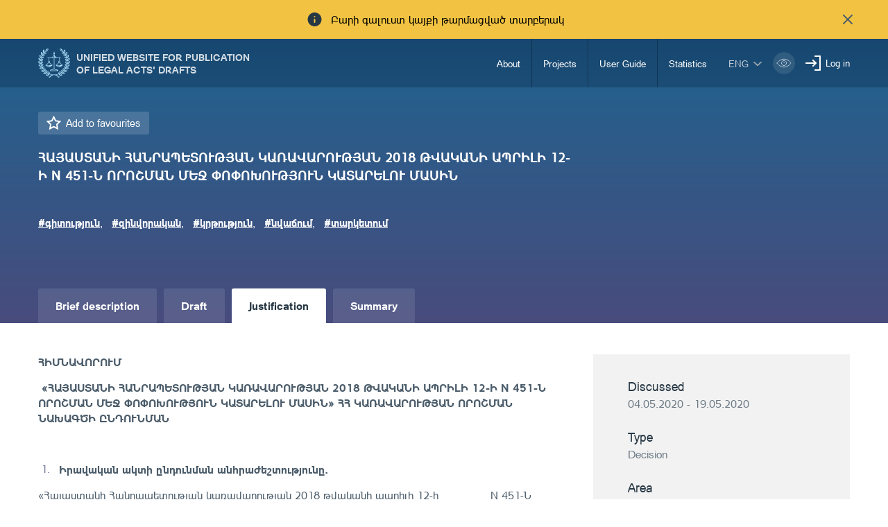

--- FILE ---
content_type: text/html; charset=UTF-8
request_url: https://www.e-draft.am/en/projects/2460/justification
body_size: 11865
content:
<!DOCTYPE html>
<!--[if lte IE 1]>
##########################################################################
#
#                  _           _     _             _    _      _ _
#                 (_)         | |   | |           | |  | |    | (_)
#  _ __  _ __ ___  _  ___  ___| |_  | |__  _   _  | |__| | ___| |___  __
# | '_ \| '__/ _ \| |/ _ \/ __| __| | '_ \| | | | |  __  |/ _ \ | \ \/ /
# | |_) | | | (_) | |  __/ (__| |_  | |_) | |_| | | |  | |  __/ | |>  <
# | .__/|_|  \___/| |\___|\___|\__| |_.__/ \__, | |_|  |_|\___|_|_/_/\_\
# | |            _/ |                       __/ |
# |_|           |__/                       |___/
#
# URL: www.helix.am
#
##########################################################################
<![endif]-->
<html lang="hy">
<head>
    <meta charset="utf-8" />
    <meta name="viewport" content="width=device-width, initial-scale=1, maximum-scale=1, user-scalable=no" />
    <meta name="description" content="" />
    <meta name="keywords" content="" />
    <meta property="og:title" content="" />
    <meta property="og:description" content="" />
    <meta property="og:image" content="" />
    <meta name="format-detection" content="telephone=no" />
    <title>ՀԱՅԱՍՏԱՆԻ ՀԱՆՐԱՊԵՏՈՒԹՅԱՆ ԿԱՌԱՎԱՐՈՒԹՅԱՆ 2018 ԹՎԱԿԱՆԻ ԱՊՐԻԼԻ 12-Ի N 451-Ն ՈՐՈՇՄԱՆ ՄԵՋ ՓՈՓՈԽՈՒԹՅՈՒՆ ԿԱՏԱՐԵԼՈՒ ՄԱՍԻՆ - e-draft.am</title>
    <link rel="icon" href="https://www.e-draft.am/favicon.png?v=6" />
    <link rel="shortcut icon" href="https://www.e-draft.am/favicon.ico?v=6" />
    <link rel="stylesheet" href="/css_gulp/main.css" />
    <link rel="apple-touch-icon-precomposed" sizes="57x57" href="https://www.e-draft.am/images/apple-touch-icon-57x57-precomposed.png?m=1" />
    <link rel="apple-touch-icon-precomposed" sizes="72x72" href="https://www.e-draft.am/images/apple-touch-icon-72x72-precomposed.png?m=1" />
    <link rel="apple-touch-icon-precomposed" sizes="114x114" href="https://www.e-draft.am/images/apple-touch-icon-114x114-precomposed.png?m=1" />
    </head>
<body class="en">
<script type="text/javascript">
    var $locSettings = {"trans":{"project.favorite.title":"Add to favourites","project.is_favorite":"Added","project.email.success_text":"Text has been successfully sent.","project.sentence":"Suggestion","project.sentence.text":"Suggestion text","project.sentence.close":"Delete the suggestion","project.file_attach.upload":"Upload File","project.file_attach.allowed_formats":"doc, docx, pdf, txt, xls, xlsx","project.sentence.pending.txt":"The offer is in moderation phase","base.label.thank_you":"Thank you","base.label.close":"close","sentence.popup.success_text":"\u0540\u0561\u0575\u057f\u0568 \u0570\u0561\u057b\u0578\u0572\u0578\u0582\u0569\u0575\u0561\u0574\u0562 \u0568\u0576\u0564\u0578\u0582\u0576\u057e\u0561\u056e \u0567"}},
        cLngCode = 'en',
        urlLngCode = '/en',
        urlLngCodeForJs = 'en/', // with right slash
        isLogin = false,
        csrfToken = '1WqtOYaDpHFLrjMwdcDdd1ltHrQm1gC82FIoMYdX',
        baseUrl = 'https://www.e-draft.am';
</script>
<script src="/js_gulp/top-libs.js"></script>
<div class="wrapper">
    <header>

                    <div class="notification-banner df a-center">
                <span class="notification-banner__text db pr">Բարի գալուստ կայքի թարմացված տարբերակ</span>
                <button class="notification-banner__close-btn pr" type="button"></button>
            </div>
        
        <div class="container df">
            <a class="trans-color noah-demib fs14 main-logo sprite-b db tu pr" href="https://www.e-draft.am/en" title="Unified Website for Publication of Legal Acts&#039; Drafts">Unified Website for Publication of Legal Acts&#039; Drafts</a>
            <aside class="menu-right-box df ml-auto">
                <nav class="main-menu">
                    <ul class="person-clone-box dn"></ul>
                    <ul class="main-menu__list fs14 df">

                                                    <li>
                                <a class="df a-center trans-color" href="https://www.e-draft.am/en/about">About</a>
                            </li>
                                                    <li>
                                <a class="df a-center trans-color" href="https://www.e-draft.am/en/projects">Projects</a>
                            </li>
                                                    <li>
                                <a class="df a-center trans-color" href="https://www.e-draft.am/en/guide">User Guide</a>
                            </li>
                                                    <li>
                                <a class="df a-center trans-color" href="https://www.e-draft.am/en/statistics">Statistics</a>
                            </li>
                        















                    </ul>

                    <ul class="login-list-clone-box dn"></ul>
                </nav>
                <ul class="df a-center lang-log-box">
                    <li class="lng-box fl pr">
                        <button class="lang-menu-btn fs14 sprite-b pr tu" type="button">eng</button>
                        <ul class="lang-menu-list dn">
                                                                                                <li>
                                        <a class="fs12 trans-color tu" href="https://www.e-draft.am/projects/2460/justification">հայ</a>
                                    </li>
                                                                                                                                <li>
                                        <a class="fs12 trans-color tu" href="https://www.e-draft.am/ru/projects/2460/justification">рус</a>
                                    </li>
                                                                                                                                                </ul>
                    </li>
                    <li class="fl bvi-btn-box">
                        <button class="bvi-open db">
                            <svg xmlns="http://www.w3.org/2000/svg" width="32" height="32" viewBox="0 0 32 32" fill="none">
                                <rect x="0.189453" y="0.224609" width="31.8108" height="31.552" rx="15.776" fill="white" fill-opacity="0.15"/>
                                <path d="M6.18945 16.0006C6.18945 16.0006 9.79142 10.2246 16.0949 10.2246C22.3983 10.2246 26.0003 16.0006 26.0003 16.0006C26.0003 16.0006 22.3983 21.7766 16.0949 21.7766C9.79142 21.7766 6.18945 16.0006 6.18945 16.0006Z" stroke="white" stroke-linecap="round" stroke-linejoin="round"/>
                                <path d="M16.0952 19.5634C18.0883 19.5634 19.7041 17.9477 19.7041 15.9546C19.7041 13.9614 18.0883 12.3457 16.0952 12.3457C14.1021 12.3457 12.4863 13.9614 12.4863 15.9546C12.4863 17.9477 14.1021 19.5634 16.0952 19.5634Z" stroke="white" stroke-linecap="round" stroke-linejoin="round"/>
                                <path d="M15.6748 14.6413C15.8073 14.599 15.9485 14.5762 16.095 14.5762C16.8114 14.5762 17.4002 15.1224 17.4678 15.8211" stroke="white" stroke-linecap="round" stroke-linejoin="round"/>
                            </svg>
                        </button>
                    </li>
                                            <li class="fl pr login-list">
                            <a class="fs14 sprite-b pr trans-color" id="sign-txt" href="#">Log in</a>
                            <div id="login-block" class="dn shadow-default">
                                <h3 class="fs18">Log in</h3>
                                <form id="login-form" action="https://www.e-draft.am/en/api/login" method="post">
                                    <div class="form-box pr required-field">
                                        <input class="db default" type="text" name="email" placeholder="E-mail">
                                        <div id="form-error-email" class="form-error"></div>
                                    </div>
                                    <div class="form-box pr required-field">
                                        <input class="db default" type="password" name="password" autocomplete="off" placeholder="Password">
                                        <div id="form-error-password" class="form-error"></div>
                                    </div>
                                    <div class="form-box">
                                        <label for="remember-me" class="label-checkbox">
                                            <input type="checkbox" id="remember-me" name="remember_me" class="checkbox-btn dn filter" value="1">
                                            Remember
                                        </label>
                                    </div>
                                    <input type="hidden" name="_token" value="1WqtOYaDpHFLrjMwdcDdd1ltHrQm1gC82FIoMYdX" autocomplete="off">
                                    <div class="signIn-inner clear-fix">
                                        <button class="default tu fl fb" type="submit">Log in</button>
                                        <a class="fr fs14" href="https://www.e-draft.am/en/forgot">Forgot password?</a>
                                    </div>
                                    <p class="register-txt tc"><a href="https://www.e-draft.am/en/registration" class="fs16">Sign in</a></p>
                                </form>
                            </div>
                        </li>
                                    </ul>
            </aside>

            <ul class="bvi-clone-box dn fr"></ul>

            <div id="burger" class="dn">
                <div class="lines line-1"></div>
                <div class="lines line-2"></div>
                <div class="lines line-3"></div>
            </div>

        </div>
    </header>
    
<main id="inner-page">

    <div class="gradient-bg inner-top">
    <div class="container">
        <div class="row">
            <div class="col-sm-8">
                <div class="title-out">
                    <a href="#" class="favorite proj-fav-2460 remember-project-txt dib sprite-b pr fs15" data-project="2460" data-action="add">
                        Add to favourites
                    </a>
                                        <h1 class="inner-title fs19 fb">ՀԱՅԱՍՏԱՆԻ ՀԱՆՐԱՊԵՏՈՒԹՅԱՆ ԿԱՌԱՎԱՐՈՒԹՅԱՆ 2018 ԹՎԱԿԱՆԻ ԱՊՐԻԼԻ 12-Ի N 451-Ն ՈՐՈՇՄԱՆ ՄԵՋ ՓՈՓՈԽՈՒԹՅՈՒՆ ԿԱՏԱՐԵԼՈՒ ՄԱՍԻՆ</h1>
                    <div class="tag-block">
                        <ul class="clear-fix">
                                                                                        <li class="fl">
                                    <a href="https://www.e-draft.am/en/projects?tag=գիտություն" class="fs15 fb">#գիտություն</a>,
                                </li>
                                                            <li class="fl">
                                    <a href="https://www.e-draft.am/en/projects?tag=զինվորական" class="fs15 fb">#զինվորական</a>,
                                </li>
                                                            <li class="fl">
                                    <a href="https://www.e-draft.am/en/projects?tag=կրթություն" class="fs15 fb">#կրթություն</a>,
                                </li>
                                                            <li class="fl">
                                    <a href="https://www.e-draft.am/en/projects?tag=նվաճում" class="fs15 fb">#նվաճում</a>,
                                </li>
                                                            <li class="fl">
                                    <a href="https://www.e-draft.am/en/projects?tag=տարկետում" class="fs15 fb">#տարկետում</a>
                                </li>
                                                    </ul>
                    </div>
                </div>
            </div>
            

    </div>
    </div>
</div>

    <div class="inner-bottom">
        <div class="container">
            <div class="info-top info-border">
                <div class="row">
                    <div class="col-sm-8">

                        <div class="tab-top">
    <ul class="clear-fix">
        <li class="fl">
            <a href="https://www.e-draft.am/en/projects/2460" class="fb db">
                Brief description
            </a>
        </li>
        <li class="fl">
            <a href="https://www.e-draft.am/en/projects/2460/about" class="fb db ">
                Draft
            </a>
        </li>
        <li class="fl">
            <a href="https://www.e-draft.am/en/projects/2460/justification" class="fb db  active">
                Justification
            </a>
        </li>
        <li class="fl">
            <a href="https://www.e-draft.am/en/projects/2460/digest" class="fb db ">
                Summary
            </a>
        </li>
    </ul>
</div>
                        <div class="tab-content">
                            <div class="tab-inner">
                                <div class="static-content ">
                                    <p><strong>ՀԻՄՆԱՎՈՐՈՒՄ</strong></p>
<p><strong>&nbsp;&laquo;</strong><strong>ՀԱՅԱՍՏԱՆԻ</strong> <strong>ՀԱՆՐԱՊԵՏՈՒԹՅԱՆ</strong> <strong>ԿԱՌԱՎԱՐՈՒԹՅԱՆ</strong><strong> 2018 </strong><strong>ԹՎԱԿԱՆԻ</strong> <strong>ԱՊՐԻԼԻ</strong><strong> 12-</strong><strong>Ի</strong><strong> N 451-</strong><strong>Ն</strong> <strong>ՈՐՈՇՄԱՆ</strong> <strong>ՄԵՋ</strong><strong> ՓՈՓՈԽՈՒԹՅՈՒՆ </strong><strong>ԿԱՏԱՐԵԼՈՒ</strong> <strong>ՄԱՍԻՆ&raquo; ՀՀ</strong> <strong>ԿԱՌԱՎԱՐՈՒԹՅԱՆ</strong> <strong>ՈՐՈՇՄԱՆ ՆԱԽԱԳԾԻ</strong> <strong>ԸՆԴՈՒՆՄԱՆ</strong></p>
<p>&nbsp;</p>
<ol>
<li><strong>Իրավական</strong> <strong>ակտի</strong> <strong>ընդունման</strong> <strong>անհրաժեշտությունը.</strong></li>
</ol>
<p>&laquo;Հայաստանի Հանրապետության կառավարության 2018 թվականի ապրիլի 12-ի &nbsp;&nbsp;&nbsp;&nbsp;&nbsp;&nbsp;&nbsp;&nbsp;&nbsp;&nbsp;&nbsp;&nbsp;&nbsp;&nbsp;N 451-Ն որոշման մեջ փոփոխություն կատարելու մասին&raquo; ՀՀ կառավարության որոշման նախագծի ընդունման անհրաժեշտությունը պայմանավորված է գիտության և կրթության բնագավառներում նշանակալի նվաճումներ ունեցող քաղաքացիներին աշխարհի լավագույն բարձրագույն ուսումնական հաստատություններ ընդունվելու և որակյալ կրթություն ստանալու հնարավորություն ընձեռելու նպատակով:</p>
<p><strong>&nbsp;</strong></p>
<ol start="2">
<li><strong>Ընթացիկ</strong> <strong>իրավիճակը</strong> <strong>և</strong> <strong>խնդիրները.</strong></li>
</ol>
<p>Հայաստանի Հանրապետության կառավարության 2018 թվականի ապրիլի 12-ի N 451-Ն որոշման (այսուհետ՝ որոշում) 13-րդ կետի համաձայն՝ գիտության և կրթության բնագավառներում նշանակալի նվաճումներ ունեցող քաղաքացուն յուրաքանչյուր կրթական ծրագրով ուսումնառության համար տարկետում կարող է տրվել մեկ անգամ:</p>
<p>Նշված կարգավորման համաձայն՝ եթե բակալավրի կրթական ծրագրով սովորող կամ դիմորդ հանդիսացող քաղաքացին պարտադիր զինվորական ծառայության զորակոչից տարկետում կարող է ստանալ կարգի 7-րդ կետի պահանջներին համապատասխան նշանակալի նվաճումներ ունենալու արդյունքում, իսկ մագիստրատուրայի և ասպիրանտուրայի կրթական ծրագրերով սովորող կամ դիմորդ հանդիսացող քաղաքացին՝ 8-րդ կետի պահանջներին համապատասխան նշանակալի նվաճումներ ունենալու արդյունքում, ապա վերջիններս նույն կրթական ծրագրով աշխարհի լավագույն բարձրագույն ուսումնական հաստատություններ ընդունվելու և տվյալ հաստատությունում ուսումը շարունակելու դեպքում կզրկվեն տարկետման իրավունքից:</p>
<p>Նախագծով ներկայացվող փոփոխության համաձայն վերը նշված քաղաքացիները ովքեր մինչև հաջորդ կուրս տեղափոխվելը կներկայացնեն կարգի 9.1-ին կետով սահմանված պահանջներին համապատասխան փաստաթղթերը և կստանան հանձնաժողովի կողմից դրական եզրակացություն, հնարավորություն կունենան օգտվել տարկետման իրավունքից՝ մինչև նոր ուսումնական հաստատությունում ուսումնառության ավարտը, բացառությամբ կարգի 14-րդ կետով նախատեսված դեպքի:</p>
<p><strong>&nbsp;</strong></p>
<ol start="3">
<li><strong>Ակնկալվող</strong><strong> արդյունքը.</strong></li>
</ol>
<p>&laquo;Հայաստանի Հանրապետության կառավարության 2018 թվականի ապրիլի 12-ի &nbsp;&nbsp;&nbsp;&nbsp;&nbsp;&nbsp;&nbsp;&nbsp;&nbsp;&nbsp;&nbsp;&nbsp;&nbsp;&nbsp;N 451-Ն որոշման մեջ փոփոխություն կատարելու մասին&raquo; ՀՀ կառավարության որոշման նախագծի ընդունմամբ գիտության և կրթության բնագավառներում նշանակալի նվաճումներ ունեցող քաղաքացիներին հնարավորություն կտրվի իրենց ուսումը շարունակելու աշխարհի լավագույն բարձրագույն ուսումնական հաստատություններում և ստանալու որակյալ կրթություն:</p>
<p>&nbsp;</p>
<ol start="4">
<li><strong>Նախագծի</strong><strong> մշակման գործընթացում ներգրավված ինստիտուտները և անձինք.</strong></li>
</ol>
<p>ՀՀ կրթության, գիտության, մշակույթի և սպորտի նախարարություն:</p>
<p>&nbsp;</p>
<p>&nbsp;</p>
<p>&nbsp;</p>
<p>&nbsp;</p>
<p><strong>ՏԵՂԵԿԱՆՔ</strong></p>
<p><strong>&laquo;</strong><strong>ՀԱՅԱՍՏԱՆԻ</strong> <strong>ՀԱՆՐԱՊԵՏՈՒԹՅԱՆ</strong> <strong>ԿԱՌԱՎԱՐՈՒԹՅԱՆ</strong><strong> 2018 </strong><strong>ԹՎԱԿԱՆԻ</strong> <strong>ԱՊՐԻԼԻ</strong><strong> 12-</strong><strong>Ի</strong><strong> N 451-</strong><strong>Ն</strong> <strong>ՈՐՈՇՄԱՆ</strong> <strong>ՄԵՋ</strong><strong> ՓՈՓՈԽՈՒԹՅՈՒՆ </strong><strong>ԿԱՏԱՐԵԼՈՒ</strong> <strong>ՄԱՍԻՆ&raquo; ՀՀ</strong> <strong>ԿԱՌԱՎԱՐՈՒԹՅԱՆ</strong> <strong>ՈՐՈՇՄԱՆ</strong> <strong>ԸՆԴՈՒՆՄԱՆ</strong> <strong>ԿԱՊԱԿՑՈՒԹՅԱՄԲ</strong> <strong>ՀԱՅԱՍՏԱՆԻ</strong> <strong>ՀԱՆՐԱՊԵՏՈՒԹՅԱՆ</strong> <strong>ՊԵՏԱԿԱՆ</strong> <strong>ԲՅՈՒՋԵՈՒՄ</strong> <strong>ԾԱԽՍԵՐԻ</strong> <strong>ԵՎ</strong> <strong>ԵԿԱՄՈՒՏՆԵՐԻ</strong> <strong>ՓՈՓՈԽՈՒԹՅԱՆ</strong> <strong>ՄԱՍԻՆ</strong></p>
<p>&nbsp;</p>
<p>&nbsp;&laquo;Հայաստանի Հանրապետության կառավարության 2018 թվականի ապրիլի 12-ի N 451-Ն որոշման մեջ փոփոխություն կատարելու մասին&raquo; ՀՀ կառավարության որոշման նախագծի ընդունման կապակցությամբ Հայաստանի Հանրապետության պետական բյուջեում ծախսերի ու եկամուտների ավելացում կամ նվազեցում չի նախատեսվում:</p>
                                </div>
                            </div>
                        </div>
                    </div>

                    <div class="col-sm-4 inner-right">
    <div class="right-info-block">
        <ul>
            
                <li>
                    <p class="fs18 sub-title">Discussed</p>
                    <p class="sub-txt">04.05.2020 - 19.05.2020</p>
                </li>
            
                            <li>
                    <p class="fs18 sub-title">Type</p>
                    <p class="sub-txt">Decision</p>
                </li>
            
                            <li>
                    <p class="fs18 sub-title">Area</p>
                                        <p class="sub-txt">Education and science</p>
                </li>
            
                            <li>
                    <p class="fs18 sub-title">Ministry</p>
                    <p class="sub-txt">Ministry of Education, Science, Culture and Sport</p>
                </li>
                            
            
            
            
            
            
            
            
                    </ul>
    </div>

    <div class="discussion-wrapper">
        <div class="discussion-container">
            <div class="send-message-block active pr">
                <div class="block-top tc">
                    <p class="title sprite-b dib fs15 pr fb">Send a suggestion via email</p>
                </div>
                <div class="block-bottom dn">
                    <p class="tc info-txt">Your suggestion will be posted on the site within 10 working days</p>
                    <form id="email-form" action="https://www.e-draft.am/en/api/email" method="post" enctype="multipart/form-data">
                        <div class="form-box">
                            <textarea class="default" name="text" cols="30" rows="10" placeholder="Suggestion text"></textarea>
                            <div id="form-error-text" class="form-error"></div>
                        </div>
                        <div class="form-box pr">
                            <input class="default file-field file-name" type="text" placeholder="Attach file" readonly>
                            <div id="upload-file"></div>
                            <div id="form-error-file" class="form-error"></div>
                        </div>
                        <input type="hidden" name="file" class="file" value="">
                        <input type="hidden" name="project_id" value="2460">
                        <input type="hidden" name="_token" value="1WqtOYaDpHFLrjMwdcDdd1ltHrQm1gC82FIoMYdX" autocomplete="off">
                        <div class="form-box clear-fix">
                            <button class="fl fs15 default tu fb send-btn" type="submit">Send</button>
                            <p class="fl fb fs15 tu" id="cancel-btn">Cancel</p>
                        </div>
                    </form>
                </div>
            </div>
        </div>
    </div>

</div>

                </div>
            </div>

            <div class="view-block clear-fix df a-center">
                <p class="fl">Views <span class="sprite-b view-txt pr dib roboto-s">10751</span></p>
                <a href="#" class="fl dib fs15 print-txt sprite-b pr">Print</a>
                <div class="share-box df a-center">
    <span class="share-box__text dib">Տարածել`</span>

    <a class="share-box__link share-box__link--fb" href="#" onclick="shareOnFacebook(event)">
        <svg xmlns="http://www.w3.org/2000/svg" width="24" height="24" viewBox="0 0 24 24" fill="none">
            <path d="M16.8168 12.9161L17.3039 9.20845H13.7687V6.63462C13.7687 5.91464 14.3507 5.33261 15.0707 5.33261H17.36V2H14.161C11.8976 2 10.061 3.8366 10.061 6.10002V9.21276H7V12.9205H10.061V22H13.7687V12.9161H16.8168Z" fill="#273b45b3"/>
        </svg>
    </a>

    <a class="share-box__link share-box__link--tw" href="#" onclick="shareOnTwitter(event)">
        <svg xmlns="http://www.w3.org/2000/svg" width="24" height="24" viewBox="0 0 24 24" fill="none">
            <path d="M1 18.9914C3.00863 20.2649 5.38481 21 7.93701 21C15.1018 21 20.9154 15.1915 20.9154 8.02157C20.9154 7.84038 20.9103 7.66437 20.9051 7.48835C21.1639 7.28645 22.7688 5.99741 23.1622 5.17429C23.1622 5.17429 21.8576 5.71786 20.5841 5.84211C20.5789 5.84211 20.5789 5.84211 20.5738 5.84211C20.5738 5.84211 20.5738 5.84211 20.5789 5.83693C20.698 5.75928 22.3391 4.64107 22.5617 3.31061C22.5617 3.31061 21.6402 3.80242 20.3512 4.2321C20.1389 4.30457 19.9163 4.37187 19.6833 4.43917C18.8499 3.55393 17.6695 3 16.3598 3C13.8438 3 11.8041 5.03969 11.8041 7.55047C11.8041 7.90768 11.8456 8.24935 11.9232 8.58067C11.5712 8.56514 6.21829 8.26488 2.57895 3.85418C2.57895 3.85418 0.404659 6.82571 3.87834 9.88007C3.87834 9.88007 2.82226 9.83865 1.91113 9.29508C1.91113 9.29508 1.57463 12.893 5.50906 13.8145C5.50906 13.8145 4.7377 14.1096 3.50043 13.8973C3.50043 13.8973 4.18896 16.8067 7.68335 17.0759C7.68852 17.0811 4.92407 19.5815 1 18.9914Z" fill="#273b45b3"/>
        </svg>
    </a>

    <a class="share-box__link share-box__link--in" href="#" onclick="shareOnLinkedIn(event)">
        <svg xmlns="http://www.w3.org/2000/svg" width="24" height="24" viewBox="0 0 24 24" fill="none">
            <path d="M4.42564 2C5.74359 2 6.82564 3.08718 6.82051 4.41026C6.81538 5.79487 5.66667 6.8359 4.40513 6.81026C3.12308 6.8359 2 5.76923 2 4.40513C2.00513 3.07692 3.09744 2 4.42564 2Z" fill="#273b45b3"/>
            <path d="M5.82564 21.995H3.00513C2.64103 21.995 2.34359 21.6975 2.34359 21.3334V9.30778C2.34359 8.94368 2.64103 8.64624 3.00513 8.64624H5.82564C6.18974 8.64624 6.48718 8.94368 6.48718 9.30778V21.3334C6.48718 21.6975 6.18974 21.995 5.82564 21.995Z" fill="#273b45b3"/>
            <path d="M22.0513 12.8668C22.0513 10.3438 20.0103 8.30273 17.4872 8.30273H16.7641C15.3846 8.30273 14.1692 8.98991 13.4359 10.0412C13.3538 10.154 13.2821 10.2771 13.2154 10.395C13.1897 10.3899 13.1795 10.3899 13.1795 10.3899V8.92325C13.1795 8.7694 13.0564 8.64632 12.9026 8.64632H9.38462C9.23077 8.64632 9.10769 8.7694 9.10769 8.92325V21.7232C9.10769 21.8771 9.23077 22.0002 9.38462 22.0002H12.9795C13.1333 22.0002 13.2564 21.8771 13.2564 21.7232V14.3284C13.2564 13.0515 14.2769 11.9899 15.5538 11.9745C16.2051 11.9694 16.8 12.2309 17.2256 12.6566C17.6462 13.0771 17.9077 13.6566 17.9077 14.2976V21.7232C17.9077 21.8771 18.0308 22.0002 18.1846 22.0002H21.7846C21.9385 22.0002 22.0615 21.8771 22.0615 21.7232L22.0513 12.8668Z" fill="#273b45b3"/>
        </svg>
    </a>

    <script src="/js/share.js"></script>
</div>
            </div>

            <div class="offer-block ">
    <h3 class="title fs24">Suggestions</h3>
    <div class="offer-list-out">
                                <article>
                <div class="offer-top clear-fix">
                    <div class="person">
                        <span class="person__name person__name--dark dib fs20">
                                                            Գեղամ Ասատրյան
                                                    </span>
                   
                        <p class="offer-date roboto-s fs14 fl">08.05.2020</p>
                    </div>
                </div>
                <div class="offer-txt">
                    <p class="offer-txt">Իմ կողմից նախորդիվ հնչեցված առաջարկությունը, որին ի պատասխան նշել եք, որ չի առնչվում հարցին, առնչվում է այնքանով, որ իմ առաջարկությունից առաջ մարդիկ հիմնավոր նշել են` ասպիրանտին տրվող տարկետումը պետք է 26-ից դարձվի մինչ 27 տարեկանը, իսկ Դուք Ձեր տեսանկյունից հիմնավոր նշել եք, որ չի կարող, իսկ ես դրան ի պատասխան բավականին հիմնավոր նշել եմ, որ եթե գործնականում հնարավոր չէ 26 տարեկանը դարձնել 27, ապա գործնականում էլ երեքամյա կրթությունը 1.5 տարում պարտադրելը ևս հնարավոր չէ...</p>
                    
                </div>
            </article>
                                <article>
                <div class="offer-top clear-fix">
                    <div class="person">
                        <span class="person__name person__name--dark dib fs20">
                                                            Emil Mirzoyan
                                                    </span>
                   
                        <p class="offer-date roboto-s fs14 fl">06.05.2020</p>
                    </div>
                </div>
                <div class="offer-txt">
                    <p class="offer-txt">Դուք իրավական տեսանկյունից չեք կարող հիմնավորել այն, որ եթե որոշման մեջ կատարվի փոփոխություն և նշվի մինչև 27 տարին լրանալու օրը կամ ոչ ուշ քան 27 տարին լրանալուց 6 ամիս առաջ, ապա դա կարող է հակասել ԶԾ մասին օրենքին և անձը կհամարվի ազատված ծառայությունից: ՈՒղղակի ապսուրդ: Դուք ընդհանրապես չեք տիրապետում Զինծառայության մասին օրենքին: Ձեր անգործության հետևանքով շատ ուսանողներ տուժում են, քանի որ չեք ներկայացնում ոլորտի շահերը: Պատասխանը copy past անելու փոխարեն կարելի էր ընդհամենը բացել օրենսգիրքը և կարդալ օրենքի պահանջները: 

Նույն խնդրով հեռախոսազրույց ենք ունեցել Մարդու իրավունքների պաշտպանի գրասենյակի հետ և իրենք պատրաստվում են գործը փոխանցել վարչական դատարան:

Նշեմ նաև, որ ՊՆ-ի կողմից չկա հակասություն, քանի որ Կառավարության աշխատակազմի ղեկավարի ցուցումով զրույց ենք ունեցել ՊՆ-ի հետ և իրենք տվյալ փոփոխության հետ կապված առարկություն չունեն, քանի որ չի հակասում օրենքին: Իրենք սպասում են Ձեր առաջարկին, քանի որ ԿԳՄՍ-ի տիրույթում է գտնվում հարցը: 

Կառավարության աշխատակազմի պաշտոնիայի հետ զրույց ենք ունեցել և մանրամասն ներկայացվել է խնդիրը և ներկայացվել է նաև թե Ձեր անգործությունը ինչ հետևանքների կարող է հանգեցնել: Վստահ եմ, որ չեք գիտակցում դա:

Ինչպես կառավարության պաշտոնյան նշեց, մոտակա օրերին խնդիրը ներկայացվելու է անձամբ վարչապետին:</p>
                    
                </div>
            </article>
                                <article>
                <div class="offer-top clear-fix">
                    <div class="person">
                        <span class="person__name person__name--dark dib fs20">
                                                            Գեղամ Ասատրյան
                                                    </span>
                   
                        <p class="offer-date roboto-s fs14 fl">06.05.2020</p>
                    </div>
                </div>
                <div class="offer-txt">
                    <p class="offer-txt">Եթե որևէ կերպ չեք ընդունում առաջարկություններն առ այն, որ տարկետում ունեցող ասպիրանտներին տարկետումը պետք է տրվի կրթական աստիճանի տարիներին համապատասխան՝ 3 տարի, այսինքն մինչև 27 տարեկանը, ապա այդ պարագայում ավելի նախընտրելի է առհասարակ վերացնել տարկետումը, քան նման ոչ բավարար ձևաչափով պահպանել։ Հակառակ պարագայում մի տեսակ խիստ կասկածի տակ է դրվում այն աշխատանքի որակը, որը կատարվում է դե ֆակտո և դե յուրե մեկ և կես տարում (որովհետև մեծ մասամբ մագիստրատուրան ավարտում են 24 տարեկանում), դրան գումարած այդ ընթացքում ասպիրանտը անընդհատ ելքեր է փնտրում հոդվածներ տպագրելու, որովհետև խմբագիրների մեծ մասը առանց հոդվածը նայելու դատողություններ է անում՝ ելնելով միայն կարգավիճակից (չպաշտպանած լինելուց), բայց զուգահեռ տեսնում ենք, որ <<կարգավիճակով>> հետազոտողներ նույն հանդեսի նույն հատորում մեկի փոխարեն երկու հոդված են տպագրում, այնինչ ասպիրանտը մերժվում է միայն այն բանի համար, որ ասպիրանտ է, և այդքանին գումարած՝ չբեռնաթափվող կրեդիտները։ Մի տեսակ շատ չէ՞ մեկ և կես տարվա համար։</p>
                    
                </div>
            </article>
                <a class="view-all-link sprite-b pr dib" href="https://www.e-draft.am/en/projects/2460/digest">See more</a>
    </div>
</div>


        </div>
    </div>
</main>


    <div class="european-union">
        <div class="container tc">
            <figure class="european-union__img-box">
                <img src="/images/european-union.png" alt="Եվրոպական Միություն" />
            </figure>

            <span class="european-union__info-text">Այս կայքը ստեղծվել և թարմացվել է Եվրոպական միության ֆինանսական աջակցությամբ: Կայքի բովանդակության համար պատասխանատվություն են կրում հեղինակները, և պարտադիր չէ, որ այն արտահայտի Եվրոպական միության, ՄԱԿ-ի Զարգացման ծրագրի, ՄԱԿ-ի բնակչության հիմնադրամի, ՅՈՒՆԻՍԵՖ-ի և ԵԱՀԿ-ի տեսակետները:</span>
        </div>
    </div>

</div>

<footer>
    <div class="container pr">
        <div class="row">
            <div class="col-lg-5 col-sm-6 pull-right bottom-box right">
                <div class="row footer-right df">
                    <div class="col-lg-3 col-sm-6">
                        <ul class="fs14 footer-menu">
                            <li>Links</li>
                            <li>
                                <a class="trans-color" href="https://www.e-draft.am/en/ministries-notifications">Notifications</a>
                            </li>
                        </ul>
                    </div>
                    <div class="col-lg-3 col-sm-6">
                        <ul class="fs14 footer-menu">
                            <li>Hot line number</li>
                            <li>
                                <a class="trans-color" href="tel:8500">85-00</a>
                                <a class="trans-color" href="tel:"></a>
                            </li>
                        </ul>
                    </div>
                    <div class="col-sm-4 col-lg-8">
                        <h4 class="fs14">Feedback</h4>
                        <ul class="fs14 footer-menu">
                            <li>
                                <p>0010 Yerevan, Vazgen Sargsyan str. 3/8</p>
                            </li>
                            <li>
                                <p class="trans-color">Official e-mail: <span id="e407662881">[javascript protected email address]</span><script type="text/javascript">/*<![CDATA[*/eval("var a=\"QCNjmdy_XkJlethaGzAf-cbqg37SInOUK84DP65u1@YEx+sWF0H9oMLiv.2TBZwpRrV\";var b=a.split(\"\").sort().join(\"\");var c=\"0LsitMiHN@M\";var d=\"\";for(var e=0;e<c.length;e++)d+=b.charAt(a.indexOf(c.charAt(e)));document.getElementById(\"e407662881\").innerHTML=\"<a href=\\\"mailto:\"+d+\"\\\" class=\\\"trans-color\\\">\"+d+\"</a>\"")/*]]>*/</script></p>
                            </li>
                        </ul>
                    </div>
                </div>
            </div>
            <div class="col-lg-7 col-sm-6 footer-left bottom-box left">
                <div class="row">

                    <div class="col-lg-2 col-sm-3 pull-right">
                        <a href="http://ogp.am/hy/" title="ogp" class="sprite ogp-logo dib" target="_blank"></a>
                    </div>

                    

                    <div class="col-lg-6 col-sm-5 copyright-block">
                        <a href="https://www.moj.am/" title="Ministry of Justice of the Republic of Armenia" class="sprite-b pr dib tu trans-color footer-logo fs12 noah-demib" target="_blank">Ministry of Justice of the Republic of Armenia</a>
                        <p class="fs12 copyright-txt">&amp;copy; 2016 all rights reserved</p>
                    </div>

                </div>
            </div>
        </div>
    </div>
</footer>
<div id="login-modal" class="modal login-modal fade scroller-block" tabindex="-1" role="dialog">
    <div class="modal__content modal-dialog">
        <div class="table">
            <div class="table-cell">
                <div class="modal__inner pr">

                    <button type="button" class="close pa" data-dismiss="modal" aria-label="Close">
                        <svg xmlns="http://www.w3.org/2000/svg" width="24" height="24" viewBox="0 0 24 24" fill="none">
                            <path d="M18 6L6 18" stroke="#A0A0A0" stroke-width="2" stroke-linecap="round" stroke-linejoin="round"/>
                            <path d="M6 6L18 18" stroke="#A0A0A0" stroke-width="2" stroke-linecap="round" stroke-linejoin="round"/>
                        </svg>
                    </button>

                </div>
            </div>
        </div>
    </div>
</div>
<div id="filter-modal" class="modal filter-modal fade scroller-block" tabindex="-1" role="dialog">
    <div class="modal__content modal-dialog">
        <div class="table">
            <div class="table-cell">
                <div class="modal__inner">
                    <h2 class="filter-modal__title tc fs24">  </h2>

                    <button type="button" class="close pa" data-dismiss="modal" aria-label="Close">
                        <svg xmlns="http://www.w3.org/2000/svg" width="24" height="24" viewBox="0 0 24 24" fill="none">
                            <path d="M18 6L6 18" stroke="#A0A0A0" stroke-width="2" stroke-linecap="round" stroke-linejoin="round"/>
                            <path d="M6 6L18 18" stroke="#A0A0A0" stroke-width="2" stroke-linecap="round" stroke-linejoin="round"/>
                        </svg>
                    </button>

                    <div class="filter-modal__wrapper">
                        <form action="https://www.e-draft.am/en/projects" class="search-form clearfix" method="get" autocomplete="off">
                            <div class="search-form__btn-box">
                                <button class="search-form__reset-btn" type="button"></button>
                                <button class="search-form__filter-btn" type="submit"></button>
                            </div>
                        </form>
                    </div>
                </div>
            </div>
        </div>
    </div>
</div>

<script src="/js_gulp/libs.js"></script>
    <script src="https://www.e-draft.am/js/jquery.uploadifive.min.js"></script>

<script>
    (function(i,s,o,g,r,a,m){i['GoogleAnalyticsObject']=r;i[r]=i[r]||function(){
        (i[r].q=i[r].q||[]).push(arguments)},i[r].l=1*new Date();a=s.createElement(o),
        m=s.getElementsByTagName(o)[0];a.async=1;a.src=g;m.parentNode.insertBefore(a,m)
    })(window,document,'script','https://www.google-analytics.com/analytics.js','ga');

    ga('create', 'UA-88251572-1', 'auto');
    ga('send', 'pageview');

</script>


<script>
    new isvek.Bvi({
        target: '.bvi-open', // Класс инициализации
        lang: 'am-AM',
        fontSize: 14,
        theme: 'blue',
        speech: false,
    })
    $( ".bvi-speech-off" ).parent('.bvi-block').remove();
</script>
<script>
    $('.bvi-open').click(function () {
        $( ".bvi-speech-off" ).parent('.bvi-block').remove();
    })
</script>
</body>
</html>

















